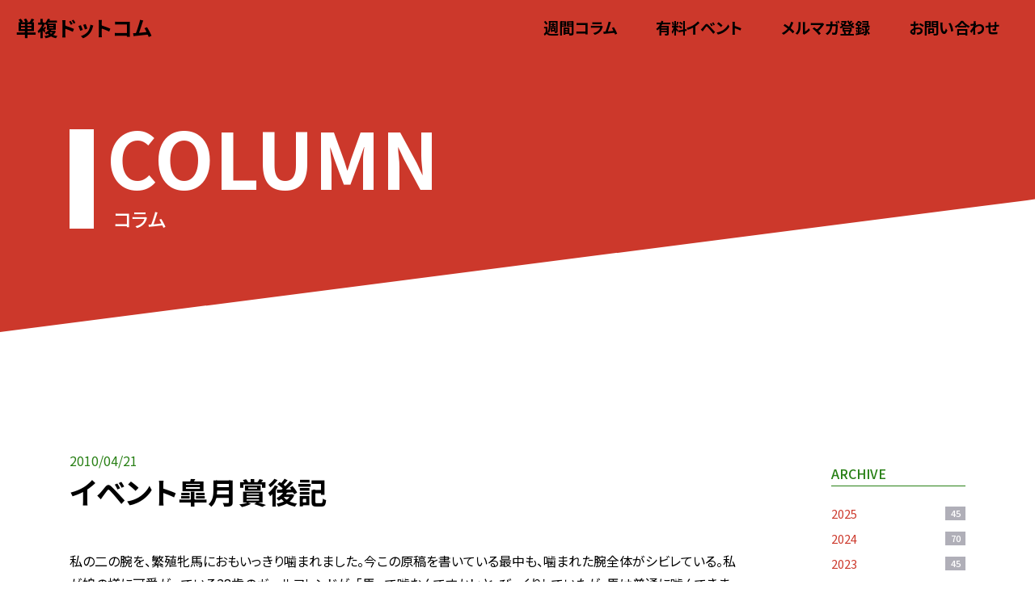

--- FILE ---
content_type: text/html; charset=UTF-8
request_url: https://tanpuku.com/article-832.html
body_size: 8003
content:
<!DOCTYPE html>
<html lang="ja">

<head>
    <meta http-equiv="Content-Type" content="text/html; charset=UTF-8" />
  <meta name="viewport" content="width=device-width, initial-scale=1.0">
  <!--<title></title>-->
  <meta name='robots' content='index, follow, max-image-preview:large, max-snippet:-1, max-video-preview:-1' />
	<style>img:is([sizes="auto" i], [sizes^="auto," i]) { contain-intrinsic-size: 3000px 1500px }</style>
	
	<!-- This site is optimized with the Yoast SEO plugin v26.8 - https://yoast.com/product/yoast-seo-wordpress/ -->
	<title>イベント皐月賞後記 - 単複ドットコム｜単複馬券・競馬予想・コラム</title>
	<link rel="canonical" href="https://tanpuku.com/article-832.html" />
	<meta property="og:locale" content="ja_JP" />
	<meta property="og:type" content="article" />
	<meta property="og:title" content="イベント皐月賞後記 - 単複ドットコム｜単複馬券・競馬予想・コラム" />
	<meta property="og:description" content="私の二の腕を、繁殖牝馬におもいっきり噛まれました。今この原稿を書いている最中も、噛まれた腕全体がシビレている。私が娘の様に可愛がっている28歳のガールフレンドが、「馬って噛むんですか！」と、びっくりしていたが、馬は普通に [&hellip;]" />
	<meta property="og:url" content="https://tanpuku.com/article-832.html" />
	<meta property="og:site_name" content="単複ドットコム｜単複馬券・競馬予想・コラム" />
	<meta property="article:published_time" content="2010-04-21T10:00:03+00:00" />
	<meta property="article:modified_time" content="2019-03-20T04:38:14+00:00" />
	<meta name="author" content="wpmaster" />
	<meta name="twitter:card" content="summary_large_image" />
	<meta name="twitter:label1" content="執筆者" />
	<meta name="twitter:data1" content="wpmaster" />
	<script type="application/ld+json" class="yoast-schema-graph">{"@context":"https://schema.org","@graph":[{"@type":"Article","@id":"https://tanpuku.com/article-832.html#article","isPartOf":{"@id":"https://tanpuku.com/article-832.html"},"author":{"name":"wpmaster","@id":"https://tanpuku.com/#/schema/person/61043a0328b9441176252d4178738efe"},"headline":"イベント皐月賞後記","datePublished":"2010-04-21T10:00:03+00:00","dateModified":"2019-03-20T04:38:14+00:00","mainEntityOfPage":{"@id":"https://tanpuku.com/article-832.html"},"wordCount":0,"articleSection":["週間コラム"],"inLanguage":"ja"},{"@type":"WebPage","@id":"https://tanpuku.com/article-832.html","url":"https://tanpuku.com/article-832.html","name":"イベント皐月賞後記 - 単複ドットコム｜単複馬券・競馬予想・コラム","isPartOf":{"@id":"https://tanpuku.com/#website"},"datePublished":"2010-04-21T10:00:03+00:00","dateModified":"2019-03-20T04:38:14+00:00","author":{"@id":"https://tanpuku.com/#/schema/person/61043a0328b9441176252d4178738efe"},"breadcrumb":{"@id":"https://tanpuku.com/article-832.html#breadcrumb"},"inLanguage":"ja","potentialAction":[{"@type":"ReadAction","target":["https://tanpuku.com/article-832.html"]}]},{"@type":"BreadcrumbList","@id":"https://tanpuku.com/article-832.html#breadcrumb","itemListElement":[{"@type":"ListItem","position":1,"name":"ホーム","item":"https://tanpuku.com/"},{"@type":"ListItem","position":2,"name":"イベント皐月賞後記"}]},{"@type":"WebSite","@id":"https://tanpuku.com/#website","url":"https://tanpuku.com/","name":"単複ドットコム｜単複馬券・競馬予想・コラム","description":"覆面生産者の競馬予想・コラムサイト　〜北海道新冠町から毎週更新〜","potentialAction":[{"@type":"SearchAction","target":{"@type":"EntryPoint","urlTemplate":"https://tanpuku.com/?s={search_term_string}"},"query-input":{"@type":"PropertyValueSpecification","valueRequired":true,"valueName":"search_term_string"}}],"inLanguage":"ja"},{"@type":"Person","@id":"https://tanpuku.com/#/schema/person/61043a0328b9441176252d4178738efe","name":"wpmaster","image":{"@type":"ImageObject","inLanguage":"ja","@id":"https://tanpuku.com/#/schema/person/image/","url":"https://secure.gravatar.com/avatar/23bd8b7ab96f04506bf6c6cee9194c45fe00f0d91775f1f59c8919638fc8e2b4?s=96&d=mm&r=g","contentUrl":"https://secure.gravatar.com/avatar/23bd8b7ab96f04506bf6c6cee9194c45fe00f0d91775f1f59c8919638fc8e2b4?s=96&d=mm&r=g","caption":"wpmaster"},"url":"https://tanpuku.com/article-author/wpmaster"}]}</script>
	<!-- / Yoast SEO plugin. -->


<link rel='stylesheet' id='sbi_styles-css' href='https://tanpuku.com/wp/wp-content/plugins/instagram-feed/css/sbi-styles.min.css?ver=6.10.0' type='text/css' media='all' />
<link rel='stylesheet' id='wp-block-library-css' href='https://tanpuku.com/wp/wp-includes/css/dist/block-library/style.min.css?ver=6.8.3' type='text/css' media='all' />
<style id='wp-block-library-theme-inline-css' type='text/css'>
.wp-block-audio :where(figcaption){color:#555;font-size:13px;text-align:center}.is-dark-theme .wp-block-audio :where(figcaption){color:#ffffffa6}.wp-block-audio{margin:0 0 1em}.wp-block-code{border:1px solid #ccc;border-radius:4px;font-family:Menlo,Consolas,monaco,monospace;padding:.8em 1em}.wp-block-embed :where(figcaption){color:#555;font-size:13px;text-align:center}.is-dark-theme .wp-block-embed :where(figcaption){color:#ffffffa6}.wp-block-embed{margin:0 0 1em}.blocks-gallery-caption{color:#555;font-size:13px;text-align:center}.is-dark-theme .blocks-gallery-caption{color:#ffffffa6}:root :where(.wp-block-image figcaption){color:#555;font-size:13px;text-align:center}.is-dark-theme :root :where(.wp-block-image figcaption){color:#ffffffa6}.wp-block-image{margin:0 0 1em}.wp-block-pullquote{border-bottom:4px solid;border-top:4px solid;color:currentColor;margin-bottom:1.75em}.wp-block-pullquote cite,.wp-block-pullquote footer,.wp-block-pullquote__citation{color:currentColor;font-size:.8125em;font-style:normal;text-transform:uppercase}.wp-block-quote{border-left:.25em solid;margin:0 0 1.75em;padding-left:1em}.wp-block-quote cite,.wp-block-quote footer{color:currentColor;font-size:.8125em;font-style:normal;position:relative}.wp-block-quote:where(.has-text-align-right){border-left:none;border-right:.25em solid;padding-left:0;padding-right:1em}.wp-block-quote:where(.has-text-align-center){border:none;padding-left:0}.wp-block-quote.is-large,.wp-block-quote.is-style-large,.wp-block-quote:where(.is-style-plain){border:none}.wp-block-search .wp-block-search__label{font-weight:700}.wp-block-search__button{border:1px solid #ccc;padding:.375em .625em}:where(.wp-block-group.has-background){padding:1.25em 2.375em}.wp-block-separator.has-css-opacity{opacity:.4}.wp-block-separator{border:none;border-bottom:2px solid;margin-left:auto;margin-right:auto}.wp-block-separator.has-alpha-channel-opacity{opacity:1}.wp-block-separator:not(.is-style-wide):not(.is-style-dots){width:100px}.wp-block-separator.has-background:not(.is-style-dots){border-bottom:none;height:1px}.wp-block-separator.has-background:not(.is-style-wide):not(.is-style-dots){height:2px}.wp-block-table{margin:0 0 1em}.wp-block-table td,.wp-block-table th{word-break:normal}.wp-block-table :where(figcaption){color:#555;font-size:13px;text-align:center}.is-dark-theme .wp-block-table :where(figcaption){color:#ffffffa6}.wp-block-video :where(figcaption){color:#555;font-size:13px;text-align:center}.is-dark-theme .wp-block-video :where(figcaption){color:#ffffffa6}.wp-block-video{margin:0 0 1em}:root :where(.wp-block-template-part.has-background){margin-bottom:0;margin-top:0;padding:1.25em 2.375em}
</style>
<style id='classic-theme-styles-inline-css' type='text/css'>
/*! This file is auto-generated */
.wp-block-button__link{color:#fff;background-color:#32373c;border-radius:9999px;box-shadow:none;text-decoration:none;padding:calc(.667em + 2px) calc(1.333em + 2px);font-size:1.125em}.wp-block-file__button{background:#32373c;color:#fff;text-decoration:none}
</style>
<style id='global-styles-inline-css' type='text/css'>
:root{--wp--preset--aspect-ratio--square: 1;--wp--preset--aspect-ratio--4-3: 4/3;--wp--preset--aspect-ratio--3-4: 3/4;--wp--preset--aspect-ratio--3-2: 3/2;--wp--preset--aspect-ratio--2-3: 2/3;--wp--preset--aspect-ratio--16-9: 16/9;--wp--preset--aspect-ratio--9-16: 9/16;--wp--preset--color--black: #000000;--wp--preset--color--cyan-bluish-gray: #abb8c3;--wp--preset--color--white: #ffffff;--wp--preset--color--pale-pink: #f78da7;--wp--preset--color--vivid-red: #cf2e2e;--wp--preset--color--luminous-vivid-orange: #ff6900;--wp--preset--color--luminous-vivid-amber: #fcb900;--wp--preset--color--light-green-cyan: #7bdcb5;--wp--preset--color--vivid-green-cyan: #00d084;--wp--preset--color--pale-cyan-blue: #8ed1fc;--wp--preset--color--vivid-cyan-blue: #0693e3;--wp--preset--color--vivid-purple: #9b51e0;--wp--preset--gradient--vivid-cyan-blue-to-vivid-purple: linear-gradient(135deg,rgba(6,147,227,1) 0%,rgb(155,81,224) 100%);--wp--preset--gradient--light-green-cyan-to-vivid-green-cyan: linear-gradient(135deg,rgb(122,220,180) 0%,rgb(0,208,130) 100%);--wp--preset--gradient--luminous-vivid-amber-to-luminous-vivid-orange: linear-gradient(135deg,rgba(252,185,0,1) 0%,rgba(255,105,0,1) 100%);--wp--preset--gradient--luminous-vivid-orange-to-vivid-red: linear-gradient(135deg,rgba(255,105,0,1) 0%,rgb(207,46,46) 100%);--wp--preset--gradient--very-light-gray-to-cyan-bluish-gray: linear-gradient(135deg,rgb(238,238,238) 0%,rgb(169,184,195) 100%);--wp--preset--gradient--cool-to-warm-spectrum: linear-gradient(135deg,rgb(74,234,220) 0%,rgb(151,120,209) 20%,rgb(207,42,186) 40%,rgb(238,44,130) 60%,rgb(251,105,98) 80%,rgb(254,248,76) 100%);--wp--preset--gradient--blush-light-purple: linear-gradient(135deg,rgb(255,206,236) 0%,rgb(152,150,240) 100%);--wp--preset--gradient--blush-bordeaux: linear-gradient(135deg,rgb(254,205,165) 0%,rgb(254,45,45) 50%,rgb(107,0,62) 100%);--wp--preset--gradient--luminous-dusk: linear-gradient(135deg,rgb(255,203,112) 0%,rgb(199,81,192) 50%,rgb(65,88,208) 100%);--wp--preset--gradient--pale-ocean: linear-gradient(135deg,rgb(255,245,203) 0%,rgb(182,227,212) 50%,rgb(51,167,181) 100%);--wp--preset--gradient--electric-grass: linear-gradient(135deg,rgb(202,248,128) 0%,rgb(113,206,126) 100%);--wp--preset--gradient--midnight: linear-gradient(135deg,rgb(2,3,129) 0%,rgb(40,116,252) 100%);--wp--preset--font-size--small: 13px;--wp--preset--font-size--medium: 20px;--wp--preset--font-size--large: 36px;--wp--preset--font-size--x-large: 42px;--wp--preset--spacing--20: 0.44rem;--wp--preset--spacing--30: 0.67rem;--wp--preset--spacing--40: 1rem;--wp--preset--spacing--50: 1.5rem;--wp--preset--spacing--60: 2.25rem;--wp--preset--spacing--70: 3.38rem;--wp--preset--spacing--80: 5.06rem;--wp--preset--shadow--natural: 6px 6px 9px rgba(0, 0, 0, 0.2);--wp--preset--shadow--deep: 12px 12px 50px rgba(0, 0, 0, 0.4);--wp--preset--shadow--sharp: 6px 6px 0px rgba(0, 0, 0, 0.2);--wp--preset--shadow--outlined: 6px 6px 0px -3px rgba(255, 255, 255, 1), 6px 6px rgba(0, 0, 0, 1);--wp--preset--shadow--crisp: 6px 6px 0px rgba(0, 0, 0, 1);}:where(.is-layout-flex){gap: 0.5em;}:where(.is-layout-grid){gap: 0.5em;}body .is-layout-flex{display: flex;}.is-layout-flex{flex-wrap: wrap;align-items: center;}.is-layout-flex > :is(*, div){margin: 0;}body .is-layout-grid{display: grid;}.is-layout-grid > :is(*, div){margin: 0;}:where(.wp-block-columns.is-layout-flex){gap: 2em;}:where(.wp-block-columns.is-layout-grid){gap: 2em;}:where(.wp-block-post-template.is-layout-flex){gap: 1.25em;}:where(.wp-block-post-template.is-layout-grid){gap: 1.25em;}.has-black-color{color: var(--wp--preset--color--black) !important;}.has-cyan-bluish-gray-color{color: var(--wp--preset--color--cyan-bluish-gray) !important;}.has-white-color{color: var(--wp--preset--color--white) !important;}.has-pale-pink-color{color: var(--wp--preset--color--pale-pink) !important;}.has-vivid-red-color{color: var(--wp--preset--color--vivid-red) !important;}.has-luminous-vivid-orange-color{color: var(--wp--preset--color--luminous-vivid-orange) !important;}.has-luminous-vivid-amber-color{color: var(--wp--preset--color--luminous-vivid-amber) !important;}.has-light-green-cyan-color{color: var(--wp--preset--color--light-green-cyan) !important;}.has-vivid-green-cyan-color{color: var(--wp--preset--color--vivid-green-cyan) !important;}.has-pale-cyan-blue-color{color: var(--wp--preset--color--pale-cyan-blue) !important;}.has-vivid-cyan-blue-color{color: var(--wp--preset--color--vivid-cyan-blue) !important;}.has-vivid-purple-color{color: var(--wp--preset--color--vivid-purple) !important;}.has-black-background-color{background-color: var(--wp--preset--color--black) !important;}.has-cyan-bluish-gray-background-color{background-color: var(--wp--preset--color--cyan-bluish-gray) !important;}.has-white-background-color{background-color: var(--wp--preset--color--white) !important;}.has-pale-pink-background-color{background-color: var(--wp--preset--color--pale-pink) !important;}.has-vivid-red-background-color{background-color: var(--wp--preset--color--vivid-red) !important;}.has-luminous-vivid-orange-background-color{background-color: var(--wp--preset--color--luminous-vivid-orange) !important;}.has-luminous-vivid-amber-background-color{background-color: var(--wp--preset--color--luminous-vivid-amber) !important;}.has-light-green-cyan-background-color{background-color: var(--wp--preset--color--light-green-cyan) !important;}.has-vivid-green-cyan-background-color{background-color: var(--wp--preset--color--vivid-green-cyan) !important;}.has-pale-cyan-blue-background-color{background-color: var(--wp--preset--color--pale-cyan-blue) !important;}.has-vivid-cyan-blue-background-color{background-color: var(--wp--preset--color--vivid-cyan-blue) !important;}.has-vivid-purple-background-color{background-color: var(--wp--preset--color--vivid-purple) !important;}.has-black-border-color{border-color: var(--wp--preset--color--black) !important;}.has-cyan-bluish-gray-border-color{border-color: var(--wp--preset--color--cyan-bluish-gray) !important;}.has-white-border-color{border-color: var(--wp--preset--color--white) !important;}.has-pale-pink-border-color{border-color: var(--wp--preset--color--pale-pink) !important;}.has-vivid-red-border-color{border-color: var(--wp--preset--color--vivid-red) !important;}.has-luminous-vivid-orange-border-color{border-color: var(--wp--preset--color--luminous-vivid-orange) !important;}.has-luminous-vivid-amber-border-color{border-color: var(--wp--preset--color--luminous-vivid-amber) !important;}.has-light-green-cyan-border-color{border-color: var(--wp--preset--color--light-green-cyan) !important;}.has-vivid-green-cyan-border-color{border-color: var(--wp--preset--color--vivid-green-cyan) !important;}.has-pale-cyan-blue-border-color{border-color: var(--wp--preset--color--pale-cyan-blue) !important;}.has-vivid-cyan-blue-border-color{border-color: var(--wp--preset--color--vivid-cyan-blue) !important;}.has-vivid-purple-border-color{border-color: var(--wp--preset--color--vivid-purple) !important;}.has-vivid-cyan-blue-to-vivid-purple-gradient-background{background: var(--wp--preset--gradient--vivid-cyan-blue-to-vivid-purple) !important;}.has-light-green-cyan-to-vivid-green-cyan-gradient-background{background: var(--wp--preset--gradient--light-green-cyan-to-vivid-green-cyan) !important;}.has-luminous-vivid-amber-to-luminous-vivid-orange-gradient-background{background: var(--wp--preset--gradient--luminous-vivid-amber-to-luminous-vivid-orange) !important;}.has-luminous-vivid-orange-to-vivid-red-gradient-background{background: var(--wp--preset--gradient--luminous-vivid-orange-to-vivid-red) !important;}.has-very-light-gray-to-cyan-bluish-gray-gradient-background{background: var(--wp--preset--gradient--very-light-gray-to-cyan-bluish-gray) !important;}.has-cool-to-warm-spectrum-gradient-background{background: var(--wp--preset--gradient--cool-to-warm-spectrum) !important;}.has-blush-light-purple-gradient-background{background: var(--wp--preset--gradient--blush-light-purple) !important;}.has-blush-bordeaux-gradient-background{background: var(--wp--preset--gradient--blush-bordeaux) !important;}.has-luminous-dusk-gradient-background{background: var(--wp--preset--gradient--luminous-dusk) !important;}.has-pale-ocean-gradient-background{background: var(--wp--preset--gradient--pale-ocean) !important;}.has-electric-grass-gradient-background{background: var(--wp--preset--gradient--electric-grass) !important;}.has-midnight-gradient-background{background: var(--wp--preset--gradient--midnight) !important;}.has-small-font-size{font-size: var(--wp--preset--font-size--small) !important;}.has-medium-font-size{font-size: var(--wp--preset--font-size--medium) !important;}.has-large-font-size{font-size: var(--wp--preset--font-size--large) !important;}.has-x-large-font-size{font-size: var(--wp--preset--font-size--x-large) !important;}
:where(.wp-block-post-template.is-layout-flex){gap: 1.25em;}:where(.wp-block-post-template.is-layout-grid){gap: 1.25em;}
:where(.wp-block-columns.is-layout-flex){gap: 2em;}:where(.wp-block-columns.is-layout-grid){gap: 2em;}
:root :where(.wp-block-pullquote){font-size: 1.5em;line-height: 1.6;}
</style>
<link rel="icon" href="https://tanpuku.com/wp/wp-content/uploads/2023/04/cropped-favi-32x32.png" sizes="32x32" />
<link rel="icon" href="https://tanpuku.com/wp/wp-content/uploads/2023/04/cropped-favi-192x192.png" sizes="192x192" />
<link rel="apple-touch-icon" href="https://tanpuku.com/wp/wp-content/uploads/2023/04/cropped-favi-180x180.png" />
<meta name="msapplication-TileImage" content="https://tanpuku.com/wp/wp-content/uploads/2023/04/cropped-favi-270x270.png" />
  <script
  src="https://code.jquery.com/jquery-3.7.0.slim.min.js"
  integrity="sha256-tG5mcZUtJsZvyKAxYLVXrmjKBVLd6VpVccqz/r4ypFE="
  crossorigin="anonymous"></script>
  <link rel="preconnect" href="https://fonts.googleapis.com">
  <link rel="preconnect" href="https://fonts.gstatic.com" crossorigin>
  <link href="https://fonts.googleapis.com/css2?family=Noto+Sans+JP:wght@300;400;500;700;900&display=swap"
    rel="stylesheet">
  <link rel="stylesheet" href="https://tanpuku.com/wp/wp-content/themes/tanpuku/dist/style.css">
  <script src="https://ajaxzip3.github.io/ajaxzip3.js" charset="UTF-8"></script>
</head>

<body class="c-body">
    <header class="l-header__wrap">
  <div class="l-header">
    <div class="l-header__container">
      <h1 class="l-header__logo"><a href="https://tanpuku.com">
          単複ドットコム</a>
      </h1>
      <div id="menu-icon">
        <div class="hamburger">
          <div></div>
        </div>
      </div>
    </div>

    <nav class="l-header__inner">
      <ul class="l-header__menu">
        <li class="l-header__menu-item">
          <a href="/column.html" class="l-header__menu-link">週間コラム</a>
        </li>
        <li class="l-header__menu-item">
          <a href="/event.html" class="l-header__menu-link">有料イベント</a>
        </li>
        <li class="l-header__menu-item">
          <a href="/mailmaga.html" class="l-header__menu-link">メルマガ登録</a>
        </li>
        <li class="l-header__menu-item">
          <a href="/contact.html" class="l-header__menu-link">お問い合わせ</a>
        </li>
        <!-- <li class="l-header__menu-item drop-toggle">
          <a class="l-header__menu-link">新着情報</a>
          <ul class="l-header__dropdown">
            <li class="l-header__dropdown-item">
              <a href="/column.html" class="l-header__dropdown-link">お知らせ</a>
            </li>
            <li class="l-header__dropdown-item">
              <a href="/c/event" class="l-header__dropdown-link">イベント</a>
            </li>
            <li class="l-header__dropdown-item">
              <a href="/c/other" class="l-header__dropdown-link">その他</a>
            </li>
          </ul>
        </li> -->
      </ul>
    </nav>
  </div>
</header>  <main class="page"><div class="l-title">
  <div class="c-container">
    <div class="l-title__inner">
            <h2 class="c-hl2"><span>COLUMN</span><span>コラム</span></h2>
            <!-- <h2 class="l-title__heading"><span class="l-title__heading-sub"></span></h2> -->
          </div>
  </div>
</div>
<div class="post-area">
  <div class="c-container">
    <div class="p-news">
      <div class="p-news__lists">
        <p class="p-news__content-date">2010/04/21</p>
        <h3 class="c-hl3 hl3-title">イベント皐月賞後記</h3>
        
        <div class="p-news__contents">
          <p>私の二の腕を、繁殖牝馬におもいっきり噛まれました。今この原稿を書いている最中も、噛まれた腕全体がシビレている。私が娘の様に可愛がっている28歳のガールフレンドが、「馬って噛むんですか！」と、びっくりしていたが、馬は普通に噛んできます。「お馬の親子は仲良しこよし♪」、なんてのんびり歌ってる場合じゃない。このコラムを読んでくれている同業者の皆さん、お互いに気をつけましょうね。                                   先週の皐月賞、「私が覚えてる限り、弥生賞と皐月賞を連勝出来たのはアグネスタキオン、ディープインパクト、そしてシンボリルドルフのスーパーＧ1ホースのみ。果たしてヴィクトワールピサはそこまでの馬なのですか？」と、皐月賞の予想コラムで私が投げかけた疑問をあざ笑うかの様に、ヴィクトワールピサが今年の皐月賞馬に輝いた。 私の狙い馬、ヒルノダムールは2着でした。                                結果論だが、一番強い競馬をしたのはヒルノダムール。だが皐月賞を勝つ為には、それ以上に上手い競馬をしなければいけない。大外をブン回して勝てる程、このレースは甘くない。だからこそヴィクトワールピサの鞍上、岩田の手綱捌きは見事としか言いようがない。皐月賞よりも、明らかにダービー向きだと思ってた同馬。これで今年のダービーも当確か。ヒルノダムールの複勝は280円。正直もう少しつくと思ってたので残念だったが、それでも的中させる事ができたので、とりあえずホッとしている。これでなんとか来週からのＧ1、6連戦に向けて格好は付けれた。</p>
<p>初は雪で中止になった、土曜福島の代替の月曜福島競馬の予想公開を、当サイトでするつもりだった。 だが出馬表を見ても、正直どの馬が勝つかイメージが沸かなかったので、今回は見送る事にさせて頂きました。この場を借りてお詫びいたします。</p>
<p>今週発売の競馬雑誌ギャロップの表紙は、私の大好きなＡＫＢ48の篠田麻里子様。まだ買っていないので、忘れずに買わないとね。</p>
        </div>
        
        <div class="l-page-event__btnbox"><a href="/column.html" class="c-btn-default">一覧に戻る</a></div>
      </div>

      <div class="p-news__sidebar">
        <aside class="l-sidebar">
  <!-- <div class="l-sidebar__title">CATEGORY</div>
  <ul>
      </ul> -->
  <div class="l-sidebar__title">ARCHIVE</div>
  <ul>
    	<li class='l-sidebar__list'><a class='l-sidebar__wrap' href='https://tanpuku.com/article-date/2025'>2025<span class='c-badge'>45</span></a></li>
	<li class='l-sidebar__list'><a class='l-sidebar__wrap' href='https://tanpuku.com/article-date/2024'>2024<span class='c-badge'>70</span></a></li>
	<li class='l-sidebar__list'><a class='l-sidebar__wrap' href='https://tanpuku.com/article-date/2023'>2023<span class='c-badge'>45</span></a></li>
	<li class='l-sidebar__list'><a class='l-sidebar__wrap' href='https://tanpuku.com/article-date/2022'>2022<span class='c-badge'>43</span></a></li>
	<li class='l-sidebar__list'><a class='l-sidebar__wrap' href='https://tanpuku.com/article-date/2021'>2021<span class='c-badge'>46</span></a></li>
	<li class='l-sidebar__list'><a class='l-sidebar__wrap' href='https://tanpuku.com/article-date/2020'>2020<span class='c-badge'>50</span></a></li>
	<li class='l-sidebar__list'><a class='l-sidebar__wrap' href='https://tanpuku.com/article-date/2019'>2019<span class='c-badge'>67</span></a></li>
	<li class='l-sidebar__list'><a class='l-sidebar__wrap' href='https://tanpuku.com/article-date/2018'>2018<span class='c-badge'>44</span></a></li>
	<li class='l-sidebar__list'><a class='l-sidebar__wrap' href='https://tanpuku.com/article-date/2017'>2017<span class='c-badge'>46</span></a></li>
	<li class='l-sidebar__list'><a class='l-sidebar__wrap' href='https://tanpuku.com/article-date/2016'>2016<span class='c-badge'>49</span></a></li>
	<li class='l-sidebar__list'><a class='l-sidebar__wrap' href='https://tanpuku.com/article-date/2015'>2015<span class='c-badge'>56</span></a></li>
	<li class='l-sidebar__list'><a class='l-sidebar__wrap' href='https://tanpuku.com/article-date/2014'>2014<span class='c-badge'>47</span></a></li>
	<li class='l-sidebar__list'><a class='l-sidebar__wrap' href='https://tanpuku.com/article-date/2013'>2013<span class='c-badge'>50</span></a></li>
	<li class='l-sidebar__list'><a class='l-sidebar__wrap' href='https://tanpuku.com/article-date/2012'>2012<span class='c-badge'>48</span></a></li>
	<li class='l-sidebar__list'><a class='l-sidebar__wrap' href='https://tanpuku.com/article-date/2011'>2011<span class='c-badge'>46</span></a></li>
	<li class='l-sidebar__list'><a class='l-sidebar__wrap' href='https://tanpuku.com/article-date/2010'>2010<span class='c-badge'>63</span></a></li>
  </ul>
  <!-- <div class="l-sidebar__title">TAG</div>
  <ul>
      </ul> -->
</aside>      </div>
    </div>
    <div class="l-mailmaga">
  <div class="l-mailmaga__wrap">
    <div class="l-mailmaga__left">
      <picture class="l-mailmaga__img"><img src="https://tanpuku.com/wp/wp-content/themes/tanpuku/src/img/banner-horse.webp" alt=""></picture>
    </div>
    <div class="l-mailmaga__right">
      <picture class="l-mailmaga__title"><img src="https://tanpuku.com/wp/wp-content/themes/tanpuku/src/img/banner-title.webp" alt=""></picture>
      <p class="l-mailmaga__catch"><span>メールを登録で</span><span>お得な情報を今すぐゲット!</span></p>
      <script>
      function MLFormSubmitOnlyIn(strButton) {
        var obj;
        obj = window.open('https://tanpuku.com/xmailinglist/mg/mail.php', 'tml_form',
          'width=400,height=300,menubar=no,toolbar=no');
        document.ml_form_only_in.target = 'tml_form';
        document.ml_form_only_in.sb_reg.value = strButton;
        org = document.charset;
        document.charset = 'UTF-8';
        document.ml_form_only_in.submit();
        document.charset = org;
      }
      </script>
      <form class="l-mailmaga__form" name="ml_form_only_in" id="ml_form_only_in" method="post"
        action="https://tanpuku.com/xmailinglist/mg/mail.php?page=MailReg" accept-charset="UTF-8">
        <input type="text" name="add_mail" size="50" class="l-mailmaga__input" placeholder="mail@tanpuku.com">
        <input type="button" value="登録" class="l-mailmaga__btn" onClick="MLFormSubmitOnlyIn('登録する');">
        <input type="hidden" name="sb_reg" value="">
        <input type="hidden" name="identity" value="xF4De$n;">
      </form>
    </div>
  </div>
</div>  </div>
</div>
</main>
<footer class="l-footer">
  <div class="c-container">
    <div class="l-footer__wrap">
      <div>&copy;2023&nbsp;単複ドットコム </div>
      <ul class="l-footer__sns">
        <li class="l-footer__link"><a href="https://twitter.com/tanpuku_fukumen" class="c-link" target="_blank"><i
              class="bi bi-twitter l-footer__sns-link"></i></a></li>
        <li class="l-footer__link"><a href="https://www.instagram.com/tanpuku_fukumen/" class="c-link" target="_blank"><i
              class="bi bi-instagram l-footer__sns-link"></i></a>
        </li>
        <li class="l-footer__link"><a href="" class="c-link" target="_blank"><i
              class="bi bi-line l-footer__sns-link"></i></a>
        </li>
      </ul>
    </div>
  </div>
</footer><script type="speculationrules">
{"prefetch":[{"source":"document","where":{"and":[{"href_matches":"\/*"},{"not":{"href_matches":["\/wp\/wp-*.php","\/wp\/wp-admin\/*","\/wp\/wp-content\/uploads\/*","\/wp\/wp-content\/*","\/wp\/wp-content\/plugins\/*","\/wp\/wp-content\/themes\/tanpuku\/*","\/*\\?(.+)"]}},{"not":{"selector_matches":"a[rel~=\"nofollow\"]"}},{"not":{"selector_matches":".no-prefetch, .no-prefetch a"}}]},"eagerness":"conservative"}]}
</script>
<!-- Instagram Feed JS -->
<script type="text/javascript">
var sbiajaxurl = "https://tanpuku.com/wp/wp-admin/admin-ajax.php";
</script>
<script src="https://tanpuku.com/wp/wp-content/themes/tanpuku/dist/main.js"></script>
</body>

</html>